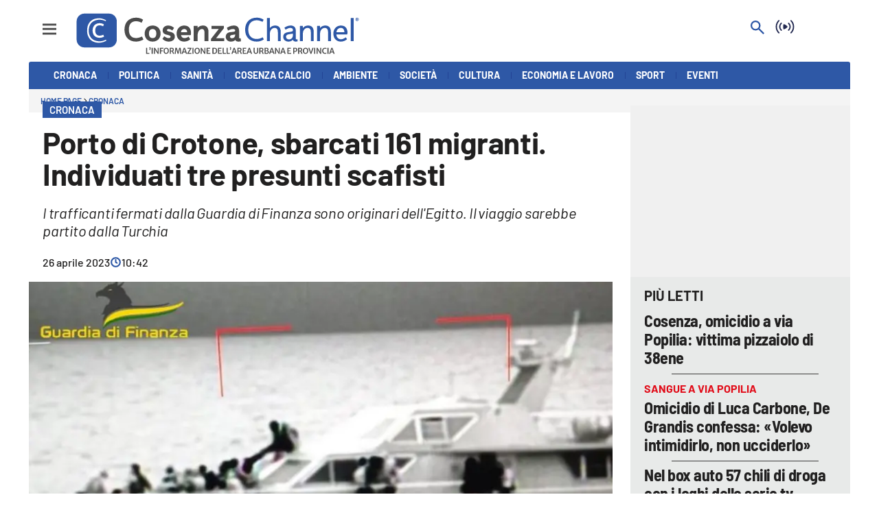

--- FILE ---
content_type: application/javascript; charset=UTF-8
request_url: https://www.cosenzachannel.it/_next/static/chunks/pages/%5B...index%5D-47f75b62d768f183.js
body_size: 1911
content:
(self.webpackChunk_N_E=self.webpackChunk_N_E||[]).push([[623],{80577:function(e,t,r){"use strict";r.d(t,{i5:function(){return l},z1:function(){return u}});var n=r(59499),i=r(25298),a=r(79180);function o(e,t){var r=Object.keys(e);if(Object.getOwnPropertySymbols){var n=Object.getOwnPropertySymbols(e);t&&(n=n.filter(function(t){return Object.getOwnPropertyDescriptor(e,t).enumerable})),r.push.apply(r,n)}return r}function s(e){for(var t=1;t<arguments.length;t++){var r=null!=arguments[t]?arguments[t]:{};t%2?o(Object(r),!0).forEach(function(t){(0,n.Z)(e,t,r[t])}):Object.getOwnPropertyDescriptors?Object.defineProperties(e,Object.getOwnPropertyDescriptors(r)):o(Object(r)).forEach(function(t){Object.defineProperty(e,t,Object.getOwnPropertyDescriptor(r,t))})}return e}function u(e){try{var t=new URL(e),r=a.Z.getAmpBase(t.hostname);return t.hostname=r,t.pathname="/amp"+t.pathname,t.toString()}catch(n){return e}}function l(e,t){try{var r=new URL(e),n=new URL(t);return r.host=n.host,r.toString()}catch(i){return e}}var c=s(s({},i.ZP),{},{useAmpUrl:u,isLegacyUrl:function(e){return/_\d+$/.test(e)||/\/\d{4}(?:\/\d{2}){2}/.test(e)||/\/[0-9]+(?:(?!\/)[\s\S])+/.test(e)},getCurrentLeafUrl:l,getTagPageRedirect:function(){var e=arguments.length>0&&void 0!==arguments[0]?arguments[0]:"";if(!e)return null;try{var t=new URL(e),r=t.pathname.split("/").filter(Boolean);if("tag"!==r[0])return null;var n=r.at(-1),i=n.replace(/^-+|-+$/g,"");if(i===n)return null;return t.pathname=t.pathname.replace(n,i),t.toString()}catch(a){return null}},isCatanzaroLegacyRedirect:function(e,t){if(!a.Z.getHostName(e).isCatanzaro)return!1;var r=t.split("?")[0],n=r.split("/").find(Boolean);return!("/"===r||["tag","author","search"].includes(n))}});t.ZP=c},26582:function(e,t,r){"use strict";r.r(t),r.d(t,{__N_SSP:function(){return C},config:function(){return T},default:function(){return U}});var n=r(27812),i=r(16835),a=r(92432),o=r(9008),s=r.n(o),u=r(43632),l=r(78068),c=r(65771),p=r(91655),f=r(23036),d=r(75392),h=r(52336),g=r(3124),v=r(22858),j=r(87241),m=r(63359),y=r(10027),O=r(77189),b=r(93791),P=r(20315),Z=r(86726),x=r(23721),_=r(30880),w=r(32390),L=r(79180),E=r(80577),N=r(47141),S=r(85893);function R(){var e,t,r=(0,N.Tk)().pedigree,n=(null==r?void 0:null===(e=r.leaf)||void 0===e?void 0:e.url)||"",i=(0,E.z1)(n);if((null==r?void 0:null===(t=r.leaf)||void 0===t?void 0:t.articleType)!=="LONG_FORM")return(0,S.jsx)(s(),{children:(0,S.jsx)("link",{rel:"amphtml",href:i})})}var C=!0,T={amp:"hybrid"},U=function e(){var t=(0,w.v)(),r=t.customCss,o=t.host,N=m.Z.usePrepareQuery(e),C=y.Z.preFetch(N),T=N.siteId,U=N.pageNumber,k=N.skip,D=N.contentPath,A=N.isMobile,I=N.previewContext,B=N.absoluteUrls,M=(0,a.aM)({query:u.N,errorPolicy:"all",pause:k||C,variables:{path:D,siteId:T,offset:(U-1)*20,limit:20,preview:null==I?void 0:I.previewDataString,absolute:B,siteLogoHeight:2*Z.Z.siteLogo.height}}),H=(0,i.Z)(M,1)[0];if(C)return C;var z=H.data,F=H.error,G=(0,v.H)({result:H,skip:k,error:F||!(null!=z&&z.page.leaf)}),V=G.stopRender,X=G.errorContent;if(V)return X;var $=z.page,q=$.site,Q=$.section,J=$.leaf,K=(0,j.uH)(J,Q,q,U),W=K.isLeaf,Y=K.sectionStyles,ee=K.classNames,et=K.oneCMSId,er=O.Z.getPageName(K),en=er?(0,n.Z)(er).join(" "):"",ei=L.Z.getMultisiteEnvs(o),ea=(0,E.i5)(null==J?void 0:J.url,ei.canonicalBase);return K.currentLeafUrl=ea,_.Z.setPropertyValue("data",z),_.Z.setPropertyValue("pedigree",K),(0,S.jsxs)(x.Z,{children:[(0,S.jsx)(s(),{children:et&&(0,S.jsx)("meta",{name:"onecmsid",content:et})}),!W&&(0,S.jsx)(P.d,{}),W&&(0,S.jsx)(R,{}),(0,S.jsx)("style",{dangerouslySetInnerHTML:{__html:r}}),(0,S.jsx)(d.Z,{}),(0,S.jsx)(g.Z,{}),(0,S.jsx)(p.P,{page:$}),(0,S.jsx)(f.Z,{position:"OUTOFPAGE"}),A&&(0,S.jsx)(f.Z,{position:"INTERSTITIAL"}),(0,S.jsx)(f.Z,{position:A?"MOBILE_LEADERBOARD":"LEADERBOARD"}),(0,S.jsx)(l.p5,{}),(0,S.jsx)(h.T3,{pageContainerClassNames:en,className:(0,n.Z)(ee).join(" "),colorScheme:Y.colorScheme,children:(0,S.jsx)(b.Z,{})}),(0,S.jsx)(c.if,{})]})}},83649:function(e,t,r){(window.__NEXT_P=window.__NEXT_P||[]).push(["/[...index]",function(){return r(26582)}])}},function(e){e.O(0,[544,576,260,774,888,179],function(){return e(e.s=83649)}),_N_E=e.O()}]);